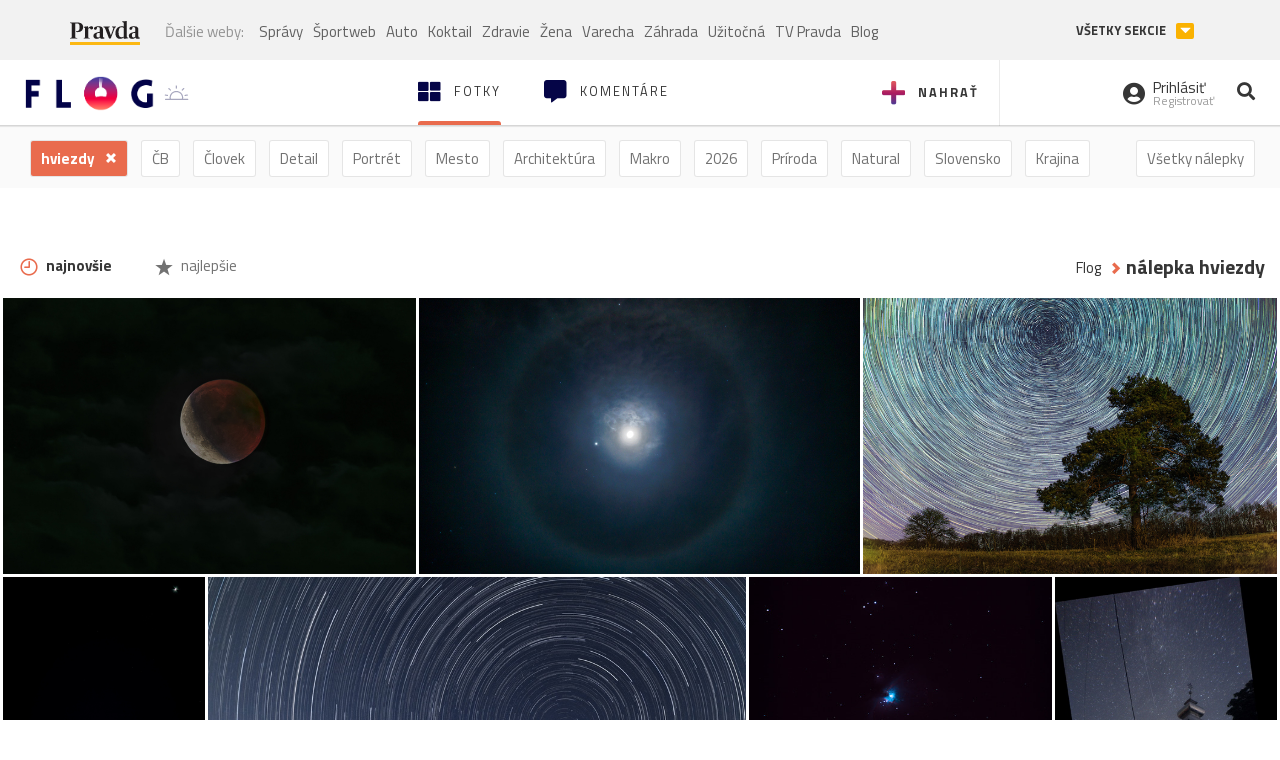

--- FILE ---
content_type: text/html; charset=utf-8
request_url: https://flog.pravda.sk/tag/hviezdy
body_size: 12190
content:
<!DOCTYPE html>
<html>
	<head>

		<title>Všetky fotky s nálepkou - Flog.sk</title>
		<meta charset="UTF-8">
		<meta name="viewport" content="width=device-width, initial-scale=1.0">
		<meta property="fb:app_id" content="273603186861775">
				<script>window.gdprAppliesGlobally=true;(function(){function a(e){if(!window.frames[e]){if(document.body&&document.body.firstChild){var t=document.body;var n=document.createElement("iframe");n.style.display="none";n.name=e;n.title=e;t.insertBefore(n,t.firstChild)}
else{setTimeout(function(){a(e)},5)}}}function e(n,r,o,c,s){function e(e,t,n,a){if(typeof n!=="function"){return}if(!window[r]){window[r]=[]}var i=false;if(s){i=s(e,t,n)}if(!i){window[r].push({command:e,parameter:t,callback:n,version:a})}}e.stub=true;function t(a){if(!window[n]||window[n].stub!==true){return}if(!a.data){return}
var i=typeof a.data==="string";var e;try{e=i?JSON.parse(a.data):a.data}catch(t){return}if(e[o]){var r=e[o];window[n](r.command,r.parameter,function(e,t){var n={};n[c]={returnValue:e,success:t,callId:r.callId};a.source.postMessage(i?JSON.stringify(n):n,"*")},r.version)}}
if(typeof window[n]!=="function"){window[n]=e;if(window.addEventListener){window.addEventListener("message",t,false)}else{window.attachEvent("onmessage",t)}}}e("__tcfapi","__tcfapiBuffer","__tcfapiCall","__tcfapiReturn");a("__tcfapiLocator");(function(e){
var t=document.createElement("script");t.id="spcloader";t.type="text/javascript";t.async=true;t.src="https://sdk.privacy-center.org/"+e+"/loader.js?target="+document.location.hostname;t.charset="utf-8";var n=document.getElementsByTagName("script")[0];n.parentNode.insertBefore(t,n)})("3247b01c-86d7-4390-a7ac-9f5e09b2e1bd")})();</script>
		<!-- Bootstrap Core JavaScript -->
		<script src="https://ajax.googleapis.com/ajax/libs/jquery/1.11.3/jquery.min.js"></script>
		<script src="/static/js/bootstrap.min.js"></script>
        
		<!-- gallery plugin -->
		<link rel="stylesheet" href="/static/css/justifiedGallery.min.css">
		<script src="/static/js/flog.js?v=3610822525"></script>

		<link href="/static/fonts/fontawesome/css/all.min.css" rel="stylesheet" type="text/css">

		<link href="/static/css/main.css?v=3610822525" rel="stylesheet" type="text/css">

		<!-- fancybox plugin -->

		<!-- Add fancyBox main JS and CSS files -->
		<script type="text/javascript" src="/static/fancybox3/jquery.fancybox.min.js?v=3.2.10"></script>
		<link rel="stylesheet" type="text/css" href="/static/fancybox3/jquery.fancybox.min.css?v=3.2.10" media="screen">
		<link href="https://fonts.googleapis.com/css?family=Titillium+Web:300,400,700" rel="stylesheet">
		<link href="https://ipravda.sk/css/pravda-min-extern_flog.css?v=20260114" rel="stylesheet">
		<link rel="icon" type="image/x-icon" href="/favicon.ico">
		<link href="/static/css/icon-font.css?v=3610822525" rel="stylesheet" type="text/css">
		<!-- Global site tag (gtag.js) - Google Analytics -->
		<script async src="https://www.googletagmanager.com/gtag/js?id=UA-157766-4"></script>
                <script>
                    window.perexGaDimensions = {"dimension4":"flog.pravda.sk"};
                </script>
		<script>
			window.dataLayer = window.dataLayer || [];
			function gtag() {
				dataLayer.push(arguments);
			}
			gtag('js', new Date());

			gtag('config', 'UA-157766-4');
			gtag('config', 'UA-157766-20');
			gtag('config', 'G-26GE433HZT', window.perexGaDimensions);
		</script>
                <script src="//ipravda.sk/js/pravda-min-extern_flog.js?v=20260114"></script>
		<script>
  if (/(^|;)\s*PEREX_ASMS/.test(document.cookie)) {
      document.write('<scr' + 'ipt src="https://servis.pravda.sk/hajax/asms/"></scri' + 'pt>');
  }
</script>

<script type="text/javascript">
  perex_dfp = {
    "bbb": {"name": '/61782924/flog_col_bbb', "id": 'div-gpt-ad-1528634504686-613'},
    "lea": {"name": '/61782924/flog_col_lea', "id": 'div-gpt-ad-1528634504686-208'}
  };
</script><script type="application/javascript" src="https://storage.googleapis.com/pravda-ad-script/perex_universalMaster.min.js?v=v"></script>
	</head>

	<body data-gh="Wed, 14 Jan 2026 07:29:05 +0100" data-gha="sunrise" data-ghd="0">
		<script>
			window.fbAsyncInit = function () {
				FB.init({
					appId: '273603186861775',
					autoLogAppEvents: true,
					xfbml: true,
					version: 'v3.2'
				});
			};
		</script>
		<script async defer src="https://connect.facebook.net/en_US/sdk.js"></script>
		<div class="container-pull">

<div class="full-overlay upload">
	<div class="full-overlay-inner">
		<div class="full-overlay-inner-head">
			<a href="/" class="">
				<img class="full-overlay-inner-head-logo" src="/static/images/white-logo-sunset.png" alt="logo">
			</a>
			<button class="close close-overlay">
				<i class="fas fa-times"></i>
			</button>
		</div>
		<div class="full-overlay-inner-body">
<div class="upload-card">
	<div class="upload-card-progress">
		<i class="fas fa-file-upload"></i>
		<div class="upload-card-progress-bar"></div>
	</div>
	<p>
		Nahrajte fotku z vášho zariadenia
	</p>
	<input type="file" multiple="" id="file-to-upload" accept="image/jpeg">
</div>

		</div>
	</div>
	<div class="full-overlay-top"></div>
	<div class="full-overlay-bottom"></div>
</div><div class="full-overlay login">
	<div class="full-overlay-inner">
		<div class="full-overlay-inner-head">
			<a href="/" class="">
				<img class="full-overlay-inner-head-logo" src="/static/images/white-logo-sunset.png" alt="logo">
			</a>
			<button class="close close-overlay">
				<i class="fas fa-times"></i>
			</button>
		</div>
		<div class="full-overlay-inner-body">
<div class="login-card-note hide">
	<h4>Najskôr sa musíš prihlásiť</h4>
	<p>
		Ak ešte nemáš konto, môžeš sa jednoducho a rýchlo zaregistrovať.
	</p>
	<br>
</div>
<div class="login-card">

	<form method="post" action="/ajax/login">
			<label>
				Prihlásenie
			</label>
		<div class="error alert alert-danger hidden"></div>
		<div class="success alert alert-success hidden"></div>
		<div class="login-card-inner">
			<input type="email" name="email" class="form-control" placeholder="Váš email">
			<div class="login-card-inner-password" >
				<input type="password" name="pass" class="form-control password-input" placeholder="Vaše heslo">
				<a href="javascript:void(0)" class=" password-visibility" >
					<i class="far fa-eye"></i>
				</a>
			</div>
			<div class="clearfix">
			</div>

			<div class="login-card-inner-button">
				<label for="permanent-login">
					<input type="checkbox" id="permanent-login" name="permanent" value="1" checked>
					<span>Zostať prihlásený</span>
				</label>
				<button type="submit" class="btn btn-primary">
					<span class="loginbtn-text">Prihlásiť</span>
					<span class="loginbtn-spinner hidden fas fa-spinner fa-spin"></span>
				</button>
			</div>

		</div>
		<div class="login-card-passRecover">
			Zabudnuli ste heslo?
			<a href="javascript:void(0)" class="show-passRecover">Poslať nové</a>
		</div>
	</form>
	<form method="post" action="/ajax/zabudnuteheslo">
		<input type="hidden" name="zabudnuteheslo-special" id="zabudnuteheslo-special" value="2026">
		<div class="recover-card hidemeaftersuccess">
			<small class="info">Na túto adresu Ti zašleme postup ako si nastavíš nové heslo.</small>
			<input type="email" class="form-control" name="tbEmail">
			<div class="error"></div>
			<button type="submit" class="btn btn-success ">
				Poslať email
			</button>
		</div>
		<div class="alert alert-success success hidden recover-card-success" role="alert"></div>
	</form>
</div>
<div class="register-card">
	<form method="post" action="/ajax/registracia">
		<label>
			Registrácia
		</label>
		<div class="error alert alert-danger hidden"></div>
		<div class="success alert alert-success hidden"></div>

		<div class="hideaftersuccess">
			<div class="label-wrap">
				<label>
					Prezývka (minimálne 6 znakov)
				</label>
				<input type="text" class="form-control" placeholder="" name="name" required>
			</div>
			<div class="label-wrap">
				<label>
					Váš email
				</label>
				<input type="email" class="form-control" placeholder="" name="email" autocomplete="off" required>
			</div>
			<div class="label-wrap">
				<label>
					Heslo
				</label>
				<input type="password" class="form-control reg-pass1" placeholder="" autocomplete="new-password" name="password" required>
			</div>
			<div class="label-wrap">
				<label>
					Zopakujte heslo
				</label>
				<input type="password" class="form-control reg-pass2" placeholder="" required>
			</div>

			<div class="linkto-podmienky">
				<label  for="podmienky">
					<input type="checkbox" id="podmienky" name="podmienky" value="1">
					<span>Súhlasím <br class="hidden-lg hidden-md "> <a href="/podmienky/" target="_blank">s podmienkami</a></span>
				</label>
				<button type="submit" class="btn btn-primary">
					<span class="registerbtn-text">Registrovať</span>
					<span class="registerbtn-spinner hidden fas fa-spinner fa-spin"></span>
				</button>
			</div>
		</div>
	</form>
</div>		</div>
	</div>
	<div class="full-overlay-top"></div>
	<div class="full-overlay-bottom"></div>
</div><div class="modal fade" id="logo-hours-modal" tabindex="-1" role="dialog" aria-labelledby="exampleModalLabel">
	<div class="modal-dialog" role="document">
		<div class="modal-content">
			<div class="modal-header">
				<button type="button" class="close" data-dismiss="modal" aria-label="Close"><span aria-hidden="true">&times;</span></button>
				<h4 class="modal-title">Kedy je najbližšia zlatá hodinka?</h4>
			</div>
			<div class="modal-body">
				<div class="logo-gradient">
					<img class="sun" src="/static/images/sun.svg" alt="">
					<div class="lights">
						<div class="minute">
							<div class="minute-ray"></div>
						</div>
						<div class="hours">
							<div class="hours-ray"></div>
						</div>
						<div class="location">

						</div>
					</div>
				</div>
				<div class="logo-info">
					<p>Zlatá hodinka od:</p>
					<h1 class="suntime-text"></h1>
					<div class="group">
						<button type="button" class="btn btn-sm btn-default find-my-location"><i class="fas fa-map-marker-alt"></i> Nájsť moju polohu</button>
					</div>
					<small>
						Ak chcete, aby sa vám zobrazovali informácie o zlatej hodinke z vašej lokality, zdieľajte s nami prosím vašu polohu
					</small>
				</div>
			</div>
		</div>
	</div>
</div><!-- Modal -->
<div class="modal fade" id="modal-contact" tabindex="-1" role="dialog" aria-labelledby="myModalLabelSharefoto">
	<div class="modal-dialog" role="document">
		<div class="modal-content">

			<div class="modal-body">
				<div class="modal-contact-item">
					<i class="fas fa-address-book"></i>
					<div class="modal-contact-item-text">
						<h4 class="modal-title" id="myModalLabelSharefoto">Admin flogu</h4>
						<a href="mailto:flog@pravda.sk">
							flog@pravda.sk
						</a>
					</div>
				</div>
				<div class="modal-contact-item">
					<i class="fas fa-address-book"></i>
					<div class="modal-contact-item-text">
						<small>Junior digital specialist</small>
						<h4 class="modal-title" id="myModalLabelSharefoto">Obchodné oddelenie - Mikuláš Kvetan</h4>
						<a href="mailto:mkvetan@ourmedia.sk">
							mkvetan@ourmedia.sk
						</a>
						<a href="tel:+421 905 244 022">
							+421 905 244 022
						</a>
					</div>
				</div>
				<div class="modal-contact-item">
					<i class="fas fa-address-book"></i>
					<div class="modal-contact-item-text">
						<small>Online marketing manager</small>
						<h4 class="modal-title" id="myModalLabelSharefoto">Marketingové oddelenie - Michaela Latková</h4>
						<a href="mailto:mlatkova@ourmedia.sk">
							mlatkova@ourmedia.sk
						</a>
						<a href="tel:+421 918 562 228">
							+421 918 562 228
						</a>
					</div>
				</div>

			</div>
			<div class="modal-footer">
				<button type="button" class="btn btn-default" data-dismiss="modal">Zavrieť</button>
			</div>

		</div>
	</div>
</div>


			<div class=" content-wrap full-width">



				<!-- Top Navigation -->
				<header>
					<div id="perex-header" class="header">
						<div id="portal_menu-wrap" class="container-fluid no-padding-side">
							<div class="portal-menu export-vs" id="portal-menu">
    <span class="hidden-lg hiddem-md">
        Tento web patrí pod
    </span>
    <a href="https://www.pravda.sk/" class="portal-menu-logo">
        <img src="//ipravda.sk/res/portal2017/logo-pravda.svg" alt="Pravda" />
    </a>
    <ul class="portal-menu-nav"><li><span>Ďalšie weby:</span></li><li><a href="https://spravy.pravda.sk/">Správy</a></li><li><a href="https://sportweb.pravda.sk/">Športweb</a></li><li><a href="https://auto.pravda.sk/">Auto</a></li><li><a href="https://koktail.pravda.sk/">Koktail</a></li><li><a href="https://zdravie.pravda.sk/">Zdravie</a></li><li><a href="https://zena.pravda.sk/">Žena</a></li><li><a href="https://varecha.pravda.sk/">Varecha</a></li><li><a href="https://zahrada.pravda.sk/">Záhrada</a></li><li><a href="https://uzitocna.pravda.sk/">Užitočná</a></li><li><a href="https://tv.pravda.sk/">TV Pravda</a></li><li><a href="https://blog.pravda.sk/">Blog</a></li></ul>
            <button class="portal-megamenu-button">Všetky sekcie
            <i>
                <span class="glyphicon glyphicon-triangle-bottom"></span>
            </i>
        </button>
        <div class="portal-menu-actions"></div>
</div>
<div class="portal-megamenu" id="portal-megamenu">
            <div class="portal-megamenu-line spravodajstvo"><h2><span class="portal-megamenu-line-link-wrap"><span class="glyphicon glyphicon-triangle-bottom hidden-lg hidden-md hidden-sm"></span> Spravodajstvo</span></h2><ul><li class="spravy"><a href="https://spravy.pravda.sk/">Správy</a></li><li><a href="https://spravy.pravda.sk/domace/">Domáce</a></li><li><a href="https://spravy.pravda.sk/svet/">Svet</a></li><li class="ekonomika"><a href="https://ekonomika.pravda.sk/">Ekonomika</a></li><li class="kultura"><a href="https://kultura.pravda.sk/">Kultúra</a></li><li class="extern_pocasie"><a href="https://pocasie.pravda.sk/">Počasie</a></li><li class="nazory"><a href="https://nazory.pravda.sk/">Názory</a></li><li><a href="https://www.pravda.sk/chronologia-dna/">Chronológia dňa</a></li><li><a href="https://www.pravda.sk/najcitanejsie-spravy/">Najčítanejšie správy</a></li><li class="komercnespravy"><a href="https://komercnespravy.pravda.sk/">Komerčné správy</a></li></ul></div>
            <div class="portal-megamenu-line link sport"><h2><a href="https://sportweb.pravda.sk/"><span class="glyphicon glyphicon-triangle-bottom hidden-lg hidden-md hidden-sm"></span> Športweb</a></h2><ul><li class="futbal"><a href="https://sportweb.pravda.sk/futbal/">Futbal</a></li><li class="hokej"><a href="https://sportweb.pravda.sk/hokej/">Hokej</a></li><li><a href="https://sportweb.pravda.sk/cyklistika/">Cyklistika</a></li><li><a href="https://sportweb.pravda.sk/tenis/">Tenis</a></li><li><a href="https://sportweb.pravda.sk/zimne-sporty/">Zimné športy</a></li><li><a href="https://sportweb.pravda.sk/nazivo/">Naživo</a></li></ul></div>
            <div class="portal-megamenu-line magaziny"><h2><span class="portal-megamenu-line-link-wrap"><span class="glyphicon glyphicon-triangle-bottom hidden-lg hidden-md hidden-sm"></span> Magazíny</span></h2><ul><li class="extern_ahojmama"><a href="https://ahojmama.pravda.sk/">AhojMama</a></li><li class="auto"><a href="https://auto.pravda.sk/">Auto</a></li><li class="cestovanie"><a href="https://cestovanie.pravda.sk/">Cestovanie</a></li><li class="koktail"><a href="https://koktail.pravda.sk/">Koktail</a></li><li class="mediaklik"><a href="https://www.mediaklik.sk/">Mediaklik</a></li><li class="veda"><a href="https://vat.pravda.sk/">VAT</a></li><li class="zdravie"><a href="https://zdravie.pravda.sk/">Zdravie</a></li><li class="zena"><a href="https://zena.pravda.sk/">Žena</a></li><li><a href="https://zurnal.pravda.sk/">Žurnál</a></li><li><a href="https://zahrada.pravda.sk/">Záhrada</a></li><li><a href="https://www.defencenews.sk/">Defencenews</a></li></ul></div>
            <div class="portal-megamenu-line link uzitocna"><h2><a href="https://uzitocna.pravda.sk/"><span class="glyphicon glyphicon-triangle-bottom hidden-lg hidden-md hidden-sm"></span> Užitočná pravda</a></h2><ul><li><a href="https://uzitocna.pravda.sk/peniaze/">Peniaze</a></li><li><a href="https://uzitocna.pravda.sk/hypoteky/">Hypotéky</a></li><li><a href="https://uzitocna.pravda.sk/dochodky/">Dôchodky</a></li><li><a href="https://uzitocna.pravda.sk/ako-vybavit/">Ako vybaviť</a></li><li><a href="https://uzitocna.pravda.sk/spotrebitel/">Spotrebiteľ</a></li><li><a href="https://uzitocna.pravda.sk/praca-a-kariera/">Práca</a></li><li><a href="https://uzitocna.pravda.sk/zivnostnik/">Živnostník</a></li><li><a href="https://uzitocna.pravda.sk/vzdelavanie/">Vzdelávanie</a></li><li><a href="https://uzitocna.pravda.sk/reality/">Reality</a></li><li><a href="https://uzitocna.pravda.sk/dom-a-byt/">Dom a byt</a></li><li><a href="https://uzitocna.pravda.sk/seniori/">Seniori</a></li><li><a href="https://rady.pravda.sk/">Rady</a></li></ul></div>
            <div class="portal-megamenu-line link extern_varecha"><h2><a href="https://varecha.pravda.sk/"><span class="glyphicon glyphicon-triangle-bottom hidden-lg hidden-md hidden-sm"></span> Varecha</a></h2><ul><li><a href="https://varecha.pravda.sk/recepty">Recepty</a></li><li><a href="https://napady.pravda.sk/">Nápady</a></li><li><a href="https://varecha.pravda.sk/torty/">Torty</a></li><li><a href="https://menu.pravda.sk/" title="MENU.PRAVDA.SK - DENNÉ MENU NA JEDEN KLIK">Denné menu</a></li></ul></div>
            <div class="portal-megamenu-line link varecha_tv"><h2><a href="https://varecha.pravda.sk/tv/"><span class="glyphicon glyphicon-triangle-bottom hidden-lg hidden-md hidden-sm"></span> TV Varecha</a></h2><ul><li><a href="https://varecha.pravda.sk/tv/serialy/">Seriály</a></li><li><a href="https://varecha.pravda.sk/tv/videorecepty/">Videorecepty</a></li><li><a href="https://varecha.pravda.sk/tv/playlist/celebrity-s-varechou/">Celebrity</a></li><li><a href="https://varecha.pravda.sk/tv/playlist/fit-s-viktorom/">Fit s Viktorom</a></li></ul></div>
            <div class="portal-megamenu-line link extern_blog"><h2><a href="https://blog.pravda.sk/"><span class="glyphicon glyphicon-triangle-bottom hidden-lg hidden-md hidden-sm"></span> Blog</a></h2><ul><li><a href="https://blog.pravda.sk/?page=najnovsie-clanky">Najnovšie</a></li><li><a href="https://blog.pravda.sk/?page=najnovsie-clanky">Najčítanejšie</a></li><li><a href="https://blog.pravda.sk/?page=najkomentovanejsie-clanky">Najkomentovanejšie</a></li><li><a href="https://blog.pravda.sk/abecedny-zoznam-blogov/">Zoznam blogov</a></li><li><a href="https://blog.pravda.sk/?page=komercne-blogy">Komerčné blogy</a></li></ul></div>
            <div class="portal-megamenu-line relax"><h2><span class="portal-megamenu-line-link-wrap"><span class="glyphicon glyphicon-triangle-bottom hidden-lg hidden-md hidden-sm"></span> Relax</span></h2><ul><li class="programy"><a href="https://programy.pravda.sk/tv/">TV program</a></li><li><a href="https://spravy.pravda.sk/sutaz/">Súťaže</a></li><li class="extern_debata"><a href="https://debata.pravda.sk/">Debata</a></li><li class="extern_flog"><a href="https://flog.pravda.sk/" title="Flog - prvý slovenský fotoblog. Ukáž svoje obľúbené fotky celému svetu, hodnoť a napíš čo si myslíš o fotkách iných. Foť a bav sa.">Flog</a></li><li class="fotogalerie"><a href="https://fotogalerie.pravda.sk/">Fotogalérie</a></li><li><a href="https://koktail.pravda.sk/stranka/3-horoskop/">Horoskopy</a></li><li><a href="https://spravy.pravda.sk/sudoku/">Sudoku</a></li></ul></div>
            <div class="portal-megamenu-line link extern_tv"><h2><a href="https://tv.pravda.sk/"><span class="glyphicon glyphicon-triangle-bottom hidden-lg hidden-md hidden-sm"></span> TV Pravda</a></h2><ul><li><a href="https://tv.pravda.sk/kategorie/spravodajstvo">Spravodajstvo</a></li><li><a href="https://tv.pravda.sk/kategorie/sport">Šport</a></li><li><a href="https://tv.pravda.sk/kategorie/veda-a-technika">Veda a tech</a></li><li><a href="https://tv.pravda.sk/kategorie/kultura">Kultúra</a></li><li><a href="https://tv.pravda.sk/kategorie/komercne-videa">Komerčné</a></li><li><a href="https://tv.pravda.sk/relacie/ide-o-pravdu">Ide o pravdu</a></li><li><a href="https://tv.pravda.sk/relacie/pocasie">Predpoveď počasia</a></li><li><a href="https://tv.pravda.sk/relacie/ide-o-peniaze">Ide o peniaze</a></li><li><a href="https://tv.pravda.sk/relacie/ide-o-zdravie">Ide o zdravie</a></li><li><a href="https://tv.pravda.sk/relacie/neobycajne-miesta">Neobyčajné miesta</a></li><li><a href="https://tv.pravda.sk/relacie/showroom">Showroom</a></li></ul></div>
            <div class="portal-megamenu-line nakupy"><h2><span class="portal-megamenu-line-link-wrap"><span class="glyphicon glyphicon-triangle-bottom hidden-lg hidden-md hidden-sm"></span> Nákupy</span></h2><ul><li><a href="https://menu.pravda.sk/" title="MENU.PRAVDA.SK - DENNÉ MENU NA JEDEN KLIK">Obedy</a></li><li class="extern_kvety"><a href="https://kvety.pravda.sk/" title="Kvety, donáška kvetov, internetový obchod s kvetmi, kvetinárstvo, Bratislava, Košice">Kvety</a></li><li class="extern_epravda"><a href="https://e.pravda.sk/" title="e.Pravda.sk - elektronický archív denníka Pravda">ePravda</a></li><li class="predplatne"><a href="https://predplatne.pravda.sk/">Predplatné novín</a></li></ul></div>
    </div>
						</div>

						<!-- subheader -->
						<div id="subheader" class="container-fluid subheader no-padding-side">

							<div class="subheader-logo">

								<a href="/" class="logo-cont">
									<img class="logo" src="/static/images/logo-sunset.png" alt="logo">
									<img class="minute" src="/static/images/minute.png" alt="logo">
									<img class="hours" src="/static/images/hours.png" alt="logo">
								</a>
								<span class="sun-time " title="Zlatá hodinka od">
									<img class="" src="/static/images/icon-sun-hour.svg" alt="Zlatá hodinka">
									<span class="suntime-text"></span>
								</span>

							</div>

							<div class="subheader-head-actions">
									<a href="javascript:void(0)" class="add-photo-note">
										<i class="fas fa-plus"></i>
										<span class=" hidden-md hidden-sm hidden-xs">Nahrať</span>
									</a>

								<a href="/" class="select">
									<i class="fas fa-th-large"></i>

									<span class="hidden-md hidden-sm hidden-xs">Fotky</span>
								</a>
								<a class="comment-btn " href="/komentare/">
									<i class="fas fa-comment-alt"></i>

									<span class="hidden-md hidden-sm hidden-xs">Komentáre</span>
								</a>

							</div>
							<div class="subheader-right-actions text-right">
								<div class="subheader-right-actions-account">
										<a href="javascript:void(0)" class="subheader-right-actions-account-login show-loginform-btn" id="login">
											<i class="fas fa-user-circle"></i>
											<div class="subheader-right-actions-account-login-text">
												<span class="hidden-md hidden-sm hidden-xs">Prihlásiť</span>
												<small>
													<span class="hidden-md hidden-sm hidden-xs">Registrovať</span>
												</small>
											</div>
										</a>
								</div>
								<a href="/hladaj/" id="" class="subheader-right-actions-search ">
									<i class="fas fa-search"></i>
								</a>
							</div>
						</div><!-- /subheader -->
					</div><!-- /portal-menu -->

					<!-- menu nalepky -->
					<div class="container-fluid menu no-padding-side">
						<nav>
<!-- Modal -->
<div class="modal fade" id="modal-tags" tabindex="-1" role="dialog" aria-labelledby="tagsModalLabel">
	<div class="modal-dialog" role="document">
		<div class="modal-content">
			<div class="modal-header">
				<button type="button" class="close" data-dismiss="modal" aria-label="Close"><span aria-hidden="true">&times;</span></button>
				<h4 class="modal-title" id="tagsModalLabel">Nálepky</h4>
			</div>
			<div class="modal-body">
				<div class="modal-tags-search">

					<input type="search" name="q" class="tagsearchinput  hasvalue" placeholder="Vyhľadať nálepku" value="">
					<i class="fas fa-search"></i>
					<span class="tagsearch-spinner hidden fas fa-spinner fa-spin"></span>				
				</div>
				<div class="tagsearch-result list">
				</div>
			</div>
			<div class="modal-footer">
					<a class="selectedSearchTag" href="/?najnovsie">
						<span>
							hviezdy
						</span>
						<span class="selectedSearchTag-close">
							<i class="fas fa-times"></i>
						</span>
					</a>
				<button class="tagsearch-loadmore btn btn-default hidden" type="button">
					<span class="tagsearch-spinner hidden fas fa-spinner fa-spin"></span>				

					načítaj ďalšie
				</button>
			</div>
		</div>
	</div>
</div>


							<ul class="main-menu  hidden-xs">
								<li class="pull-right"><a class="btn btn-default" href="javascript:void(0)" data-toggle="modal" data-target="#modal-tags">Všetky nálepky</a></li>
									<li class="select"><a class="btn btn-default " href="/">
												hviezdy
										</a></li>
										<li><a class="btn btn-default" href="/tag/cb">ČB</a></li>
										<li><a class="btn btn-default" href="/tag/clovek">Človek</a></li>
										<li><a class="btn btn-default" href="/tag/detail">Detail</a></li>
										<li><a class="btn btn-default" href="/tag/portret">Portrét</a></li>
										<li><a class="btn btn-default" href="/tag/mesto">Mesto</a></li>
										<li><a class="btn btn-default" href="/tag/architektura">Architektúra</a></li>
										<li><a class="btn btn-default" href="/tag/makro">Makro</a></li>
										<li><a class="btn btn-default" href="/tag/2026">2026</a></li>
										<li><a class="btn btn-default" href="/tag/priroda">Príroda</a></li>
										<li><a class="btn btn-default" href="/tag/natural">Natural</a></li>
										<li><a class="btn btn-default" href="/tag/slovensko">Slovensko</a></li>
										<li><a class="btn btn-default" href="/tag/krajina">Krajina</a></li>
										<li><a class="btn btn-default" href="/tag/hory">Hory</a></li>
										<li><a class="btn btn-default" href="/tag/les">Les</a></li>
										<li><a class="btn btn-default" href="/tag/more">More</a></li>
										<li><a class="btn btn-default" href="/tag/kvety">Kvety</a></li>
										<li><a class="btn btn-default" href="/tag/kvet">Kvet</a></li>
										<li><a class="btn btn-default" href="/tag/zatisie">Zátišie</a></li>
										<li><a class="btn btn-default" href="/tag/zvierata">Zvieratá</a></li>
										<li><a class="btn btn-default" href="/tag/hmyz">Hmyz</a></li>
										<li><a class="btn btn-default" href="/tag/motyl">Motýľ</a></li>
										<li><a class="btn btn-default" href="/tag/vtactvo">Vtáctvo</a></li>
										<li><a class="btn btn-default" href="/tag/jar">Jar</a></li>
										<li><a class="btn btn-default" href="/tag/leto">Leto</a></li>
										<li><a class="btn btn-default" href="/tag/jesen">Jeseň</a></li>
										<li><a class="btn btn-default" href="/tag/zima">Zima</a></li>
							</ul>

<div class="main-menu-mobile">
	<a href="javascript:void(0)" class="col-xs-6 main-menu-mobile-item" data-toggle="modal" data-target="#modal-filters">
				<span class="icon icon-icon_star_full icon"></span>
				<span class="main-menu-mobile-item-text">Najnovšie</span>

		<span class="glyphicon glyphicon-triangle-bottom"></span>
	</a>
<a href="javascript:void(0)" class="col-xs-6 main-menu-mobile-item " data-toggle="modal" data-target="#modal-tags">
	<i class="fas fa-hashtag"></i>
	<span class="main-menu-mobile-item-text ">
			hviezdy
	</span>
	<span class="glyphicon glyphicon-triangle-bottom"></span>
</a></div>
<!-- Modal -->
<div class="modal fade" id="modal-filters" tabindex="-1" role="dialog" aria-labelledby="myModalLabelMobilefilter">
	<div class="modal-dialog" role="document">
		<div class="modal-content">
			<div class="modal-header">
				<button type="button" class="close" data-dismiss="modal" aria-label="Close"><span aria-hidden="true">&times;</span></button>
				<h4 class="modal-title" id="myModalLabelMobilefilter">Zvoľte filter</h4>
			</div>
			<div class="modal-body">
					<ul>
						<li><a href="/tag/hviezdy" class="active"><span class="icon icon-icon_time icon"></span> najnovšie</a></li>
						<li><a href="/tag/hviezdy?poradie=najlepsie"><span class="icon icon-icon_star_full icon"></span> najlepšie</a></li>
					</ul>
			</div>
		</div>
	</div>
</div>
						</nav>
					</div><!-- /menu nalepky -->

				</header>
				<!-- /header-end -->

				<div class="flog-adplace-header">
					<!-- /61782924/flog_col_lea -->
<div id='div-gpt-ad-1528634504686-208' style="max-width: 1200px; max-height: 400px; overflow: hidden">
<script>
  if(typeof PEREX === "object" && PEREX.isAdvertisementEnabled()) { googletag.cmd.push(function() { googletag.display('div-gpt-ad-1528634504686-208'); }); }
</script>
</div>
				</div>
<section class="breadcrumbs_filters">
	<div class="container-fluid no-padding-side">
		<div class="no-padding-right pull-right breadcrumbs-cont">
			<ol class="breadcrumb no-padding-left">
				<li><a href="/">Flog</a></li>
				<li><a href="/tag/hviezdy">nálepka hviezdy</a></li>
			</ol>
		</div>
		<div class="no-padding-left pull-left filters-cont hidden-xs">
				<a class="btn btn-default active" href="/tag/hviezdy"><span class="icon icon-icon_time icon"></span> najnovšie</a>
				<a class="btn btn-default " href="/tag/hviezdy?poradie=najlepsie"><span class="icon icon-icon_star_full icon"></span> najlepšie</a>
			
		</div>
	</div>
</section>
<section class='gallery'>
	<div id="mygallery" >
<div class="gallery-plugin-item" title="🌔Nedeľné úplné zatmenie Mesiaca ">
	<img src="/data/flog/gino-foto/767116/thrthftoww_m.jpg" alt="🌔Nedeľné úplné zatmenie Mesiaca " title="🌔Nedeľné úplné zatmenie Mesiaca " width="750" height="500">
	<a href="/gino-foto.flog?foto=767116" class="image-link"></a>
	<div class='caption-top'>
	</div>
	<div class='caption-bottom'>
			<a href="/gino-foto.flog" class="user-name">
	<span class="user-thumbnail" style="background-image: url('\/data\/avatar\/gino-foto\/avatar\.jpg\?68')"></span>
				<span>Gino</span>
			</a>


		<div class="rating pull-right">
		</div>
	</div>
</div><div class="gallery-plugin-item" title="😇">
	<img src="/data/flog/gino-foto/758935/img-9689jOo_m.jpg" alt="😇" title="😇" width="800" height="500">
	<a href="/gino-foto.flog?foto=758935" class="image-link"></a>
	<div class='caption-top'>
	</div>
	<div class='caption-bottom'>
			<a href="/gino-foto.flog" class="user-name">
	<span class="user-thumbnail" style="background-image: url('\/data\/avatar\/gino-foto\/avatar\.jpg\?68')"></span>
				<span>Gino</span>
			</a>


		<div class="rating pull-right">
		</div>
	</div>
</div><div class="gallery-plugin-item" title="✨Severná obloha a pôvabná borovica.🌲">
	<img src="/data/flog/gino-foto/758661/dsfsdfsdfsFDc_m.jpg" alt="✨Severná obloha a pôvabná borovica.🌲" title="✨Severná obloha a pôvabná borovica.🌲" width="750" height="500">
	<a href="/gino-foto.flog?foto=758661" class="image-link"></a>
	<div class='caption-top'>
	</div>
	<div class='caption-bottom'>
			<a href="/gino-foto.flog" class="user-name">
	<span class="user-thumbnail" style="background-image: url('\/data\/avatar\/gino-foto\/avatar\.jpg\?68')"></span>
				<span>Gino</span>
			</a>


		<div class="rating pull-right">
		</div>
	</div>
</div><div class="gallery-plugin-item" title="🌒Dark Side of the Moon⭐">
	<img src="/data/flog/gino-foto/757716/338743874Utv_m.jpg" alt="🌒Dark Side of the Moon⭐" title="🌒Dark Side of the Moon⭐" width="333" height="500">
	<a href="/gino-foto.flog?foto=757716" class="image-link"></a>
	<div class='caption-top'>
	</div>
	<div class='caption-bottom'>
			<a href="/gino-foto.flog" class="user-name">
	<span class="user-thumbnail" style="background-image: url('\/data\/avatar\/gino-foto\/avatar\.jpg\?68')"></span>
				<span>Gino</span>
			</a>


		<div class="rating pull-right">
		</div>
	</div>
</div><div class="gallery-plugin-item" title="A predsa sa točí">
	<img src="/data/flog/johaflog/755459/gopr0265-1MUr_m.jpg" alt="A predsa sa točí" title="A predsa sa točí" width="888" height="500">
	<a href="/johaflog.flog?foto=755459" class="image-link"></a>
	<div class='caption-top'>
	</div>
	<div class='caption-bottom'>
			<a href="/johaflog.flog" class="user-name">
	<span class="user-thumbnail">
		j
	</span> 
				<span>joha</span>
			</a>


		<div class="rating pull-right">
		</div>
	</div>
</div><div class="gallery-plugin-item" title="🌃">
	<img src="/data/flog/gino-foto/741177/autosaveZqf_m.jpg" alt="🌃" title="🌃" width="500" height="500">
	<a href="/gino-foto.flog?foto=741177" class="image-link"></a>
	<div class='caption-top'>
	</div>
	<div class='caption-bottom'>
			<a href="/gino-foto.flog" class="user-name">
	<span class="user-thumbnail" style="background-image: url('\/data\/avatar\/gino-foto\/avatar\.jpg\?68')"></span>
				<span>Gino</span>
			</a>


		<div class="rating pull-right">
		</div>
	</div>
</div><div class="gallery-plugin-item" title="Greckokatolícky chrám Kolibabovce">
	<img src="/data/flog/fotocanong7/704241/1920-hviezgea_m.jpg" alt="Greckokatolícky chrám Kolibabovce" title="Greckokatolícky chrám Kolibabovce" width="368" height="500">
	<a href="/fotocanong7.flog?foto=704241" class="image-link"></a>
	<div class='caption-top'>
	</div>
	<div class='caption-bottom'>
			<a href="/fotocanong7.flog" class="user-name">
	<span class="user-thumbnail" style="background-image: url('\/data\/avatar\/fotocanong7\/avatar\.jpg\?63')"></span>
				<span>Varcholak-G7</span>
			</a>


		<div class="rating pull-right">
		</div>
	</div>
</div><div class="gallery-plugin-item" title="Mystic-Falls">
	<img src="/data/flog/mito-fizo/703210/mf-1abHA_m.jpg" alt="Mystic-Falls" title="Mystic-Falls" width="892" height="499">
	<a href="/mito-fizo.flog?foto=703210" class="image-link"></a>
	<div class='caption-top'>
	</div>
	<div class='caption-bottom'>
			<a href="/mito-fizo.flog" class="user-name">
	<span class="user-thumbnail">
		M
	</span> 
				<span>Mito-Fizo</span>
			</a>


		<div class="rating pull-right">
		</div>
	</div>
</div><div class="gallery-plugin-item" title="Ako hviezdy">
	<img src="/data/flog/chocan/700216/01-dsc-022hGS_m.jpg" alt="Ako hviezdy" title="Ako hviezdy" width="666" height="500">
	<a href="/chocan.flog?foto=700216" class="image-link"></a>
	<div class='caption-top'>
	</div>
	<div class='caption-bottom'>
			<a href="/chocan.flog" class="user-name">
	<span class="user-thumbnail" style="background-image: url('\/data\/avatar\/chocan\/avatar\.jpg\?393')"></span>
				<span>chocan</span>
			</a>


		<div class="rating pull-right">
		</div>
	</div>
</div><div class="gallery-plugin-item" title="hviezdy">
	<img src="/data/flog/estus-1/699941/dsc-7228aqC_m.jpg" alt="hviezdy" title="hviezdy" width="750" height="500">
	<a href="/estus-1.flog?foto=699941" class="image-link"></a>
	<div class='caption-top'>
	</div>
	<div class='caption-bottom'>
			<a href="/estus-1.flog" class="user-name">
	<span class="user-thumbnail">
		t
	</span> 
				<span>trinity</span>
			</a>


		<div class="rating pull-right">
		</div>
	</div>
</div><div class="gallery-plugin-item" title="Večer s kometou">
	<img src="/data/flog/mezeifoto/683692/img-2118loCFq_m.jpg" alt="Večer s kometou" title="Večer s kometou" width="750" height="500">
	<a href="/mezeifoto.flog?foto=683692" class="image-link"></a>
	<div class='caption-top'>
	</div>
	<div class='caption-bottom'>
			<a href="/mezeifoto.flog" class="user-name">
	<span class="user-thumbnail" style="background-image: url('\/data\/avatar\/mezeifoto\/avatar\.jpg\?367')"></span>
				<span>Mezeifoto</span>
			</a>


		<div class="rating pull-right">
		</div>
	</div>
</div><div class="gallery-plugin-item" title="G-Astro ponuka Polonín ">
	<img src="/data/flog/mito-fizo/680549/g-astro-pNpP_m.jpg" alt="G-Astro ponuka Polonín " title="G-Astro ponuka Polonín " width="752" height="500">
	<a href="/mito-fizo.flog?foto=680549" class="image-link"></a>
	<div class='caption-top'>
	</div>
	<div class='caption-bottom'>
			<a href="/mito-fizo.flog" class="user-name">
	<span class="user-thumbnail">
		M
	</span> 
				<span>Mito-Fizo</span>
			</a>


		<div class="rating pull-right">
		</div>
	</div>
</div><div class="gallery-plugin-item" title="blue sky">
	<img src="/data/flog/benedikt/679424/betterblueDXS_m.jpg" alt="blue sky" title="blue sky" width="380" height="500">
	<a href="/benedikt.flog?foto=679424" class="image-link"></a>
	<div class='caption-top'>
	</div>
	<div class='caption-bottom'>
			<a href="/benedikt.flog" class="user-name">
	<span class="user-thumbnail" style="background-image: url('\/data\/avatar\/benedikt\/avatar\.jpg\?186')"></span>
				<span>benet</span>
			</a>


		<div class="rating pull-right">
		</div>
	</div>
</div><div class="gallery-plugin-item" title="Nočná obloha nad Crikvenicou">
	<img src="/data/flog/peter-halecky/666328/e730d8a9-eLCI_m.jpg" alt="Nočná obloha nad Crikvenicou" title="Nočná obloha nad Crikvenicou" width="333" height="500">
	<a href="/peter-halecky.flog?foto=666328" class="image-link"></a>
	<div class='caption-top'>
	</div>
	<div class='caption-bottom'>
			<a href="/peter-halecky.flog" class="user-name">
	<span class="user-thumbnail" style="background-image: url('\/data\/avatar\/peter-halecky\/avatar\.jpg\?121')"></span>
				<span>Peter-Halecky</span>
			</a>


		<div class="rating pull-right">
		</div>
	</div>
</div><div class="gallery-plugin-item" title="nočná  kompozícia">
	<img src="/data/flog/mikino/665277/svetlo a tyYY_m.jpg" alt="nočná  kompozícia" title="nočná  kompozícia" width="750" height="500">
	<a href="/mikino.flog?foto=665277" class="image-link"></a>
	<div class='caption-top'>
	</div>
	<div class='caption-bottom'>
			<a href="/mikino.flog" class="user-name">
	<span class="user-thumbnail" style="background-image: url('\/data\/avatar\/mikino\/avatar\.jpg\?103')"></span>
				<span>mikino</span>
			</a>


		<div class="rating pull-right">
		</div>
	</div>
</div><div class="gallery-plugin-item" title="Hviezda a mlyny">
	<img src="/data/flog/fotecicocky/663514/kjN_663514_m.jpg" alt="Hviezda a mlyny" title="Hviezda a mlyny" width="630" height="480">
	<a href="/fotecicocky.flog?foto=663514" class="image-link"></a>
	<div class='caption-top'>
	</div>
	<div class='caption-bottom'>
			<a href="/fotecicocky.flog" class="user-name">
	<span class="user-thumbnail" style="background-image: url('\/data\/avatar\/fotecicocky\/avatar\.jpg\?61')"></span>
				<span>Cephaspeter</span>
			</a>


		<div class="rating pull-right">
		</div>
	</div>
</div><div class="gallery-plugin-item" title="Mliečna diagonála">
	<img src="/data/flog/fotecicocky/657247/mE3_657247_m.jpg" alt="Mliečna diagonála" title="Mliečna diagonála" width="630" height="366">
	<a href="/fotecicocky.flog?foto=657247" class="image-link"></a>
	<div class='caption-top'>
	</div>
	<div class='caption-bottom'>
			<a href="/fotecicocky.flog" class="user-name">
	<span class="user-thumbnail" style="background-image: url('\/data\/avatar\/fotecicocky\/avatar\.jpg\?61')"></span>
				<span>Cephaspeter</span>
			</a>


		<div class="rating pull-right">
		</div>
	</div>
</div><div class="gallery-plugin-item" title="⭐ Hviezdy nad mestom ⭐">
	<img src="/data/flog/gino-foto/656510/cfu_656510_m.jpg" alt="⭐ Hviezdy nad mestom ⭐" title="⭐ Hviezdy nad mestom ⭐" width="630" height="472">
	<a href="/gino-foto.flog?foto=656510" class="image-link"></a>
	<div class='caption-top'>
	</div>
	<div class='caption-bottom'>
			<a href="/gino-foto.flog" class="user-name">
	<span class="user-thumbnail" style="background-image: url('\/data\/avatar\/gino-foto\/avatar\.jpg\?68')"></span>
				<span>Gino</span>
			</a>


		<div class="rating pull-right">
		</div>
	</div>
</div><div class="gallery-plugin-item" title="Vesmírny experiment">
	<img src="/data/flog/fotonahoda/655398/scu_655398_m.jpg" alt="Vesmírny experiment" title="Vesmírny experiment" width="630" height="472">
	<a href="/fotonahoda.flog?foto=655398" class="image-link"></a>
	<div class='caption-top'>
	</div>
	<div class='caption-bottom'>
			<a href="/fotonahoda.flog" class="user-name">
	<span class="user-thumbnail" style="background-image: url('\/data\/avatar\/fotonahoda\/avatar\.jpg\?498')"></span>
				<span>MATYX55</span>
			</a>


		<div class="rating pull-right">
		</div>
	</div>
</div><div class="gallery-plugin-item" title="nebo nad Stakčínom">
	<img src="/data/flog/mito-fizo/646264/tXm_646264_m.jpg" alt="nebo nad Stakčínom" title="nebo nad Stakčínom" width="630" height="472">
	<a href="/mito-fizo.flog?foto=646264" class="image-link"></a>
	<div class='caption-top'>
	</div>
	<div class='caption-bottom'>
			<a href="/mito-fizo.flog" class="user-name">
	<span class="user-thumbnail">
		M
	</span> 
				<span>Mito-Fizo</span>
			</a>


		<div class="rating pull-right">
		</div>
	</div>
</div><div class="gallery-plugin-item" title="Ticho noci vs. ruch mesta">
	<img src="/data/flog/peter-halecky/642346/pli_642346_m.jpg" alt="Ticho noci vs. ruch mesta" title="Ticho noci vs. ruch mesta" width="630" height="416">
	<a href="/peter-halecky.flog?foto=642346" class="image-link"></a>
	<div class='caption-top'>
	</div>
	<div class='caption-bottom'>
			<a href="/peter-halecky.flog" class="user-name">
	<span class="user-thumbnail" style="background-image: url('\/data\/avatar\/peter-halecky\/avatar\.jpg\?121')"></span>
				<span>Peter-Halecky</span>
			</a>


		<div class="rating pull-right">
		</div>
	</div>
</div><div class="gallery-plugin-item" title="Surodenec je tvoj najlepsi priatel v celej galaxii">
	<img src="/data/flog/aroundtheworld/639669/oG4_639669_m.jpg" alt="Surodenec je tvoj najlepsi priatel v celej galaxii" title="Surodenec je tvoj najlepsi priatel v celej galaxii" width="630" height="420">
	<a href="/aroundtheworld.flog?foto=639669" class="image-link"></a>
	<div class='caption-top'>
	</div>
	<div class='caption-bottom'>
			<a href="/aroundtheworld.flog" class="user-name">
	<span class="user-thumbnail">
		M
	</span> 
				<span>Mystero233</span>
			</a>


		<div class="rating pull-right">
		</div>
	</div>
</div><div class="gallery-plugin-item" title="Cesta do Tatier">
	<img src="/data/flog/aroundtheworld/638932/rAS_638932_m.jpg" alt="Cesta do Tatier" title="Cesta do Tatier" width="630" height="413">
	<a href="/aroundtheworld.flog?foto=638932" class="image-link"></a>
	<div class='caption-top'>
	</div>
	<div class='caption-bottom'>
			<a href="/aroundtheworld.flog" class="user-name">
	<span class="user-thumbnail">
		M
	</span> 
				<span>Mystero233</span>
			</a>


		<div class="rating pull-right">
		</div>
	</div>
</div><div class="gallery-plugin-item" title="Mummelsee">
	<img src="/data/flog/theedges/634349/m7k_634349_m.jpg" alt="Mummelsee" title="Mummelsee" width="630" height="383">
	<a href="/theedges.flog?foto=634349" class="image-link"></a>
	<div class='caption-top'>
	</div>
	<div class='caption-bottom'>
			<a href="/theedges.flog" class="user-name">
	<span class="user-thumbnail" style="background-image: url('\/data\/avatar\/theedges\/avatar\.jpg\?145')"></span>
				<span>TheEdges</span>
			</a>


		<div class="rating pull-right">
		</div>
	</div>
</div><div class="gallery-plugin-item" title="&quot;MILKY WAY v4&quot;">
	<img src="/data/flog/diemkej/628201/yqN_628201_m.jpg" alt='"MILKY WAY v4"' title='"MILKY WAY v4"' width="630" height="501">
	<a href="/diemkej.flog?foto=628201" class="image-link"></a>
	<div class='caption-top'>
	</div>
	<div class='caption-bottom'>
			<a href="/diemkej.flog" class="user-name">
	<span class="user-thumbnail">
		d
	</span> 
				<span>diem</span>
			</a>


		<div class="rating pull-right">
		</div>
	</div>
</div><div class="gallery-plugin-item" title="&quot;MILKY WAY v3&quot;">
	<img src="/data/flog/diemkej/626979/tIZ_626979_m.jpg" alt='"MILKY WAY v3"' title='"MILKY WAY v3"' width="630" height="419">
	<a href="/diemkej.flog?foto=626979" class="image-link"></a>
	<div class='caption-top'>
	</div>
	<div class='caption-bottom'>
			<a href="/diemkej.flog" class="user-name">
	<span class="user-thumbnail">
		d
	</span> 
				<span>diem</span>
			</a>


		<div class="rating pull-right">
		</div>
	</div>
</div><div class="gallery-plugin-item" title="&quot;MLIEČNA DRÁHA&quot;">
	<img src="/data/flog/diemkej/626876/qVg_626876_m.jpg" alt='"MLIEČNA DRÁHA"' title='"MLIEČNA DRÁHA"' width="630" height="419">
	<a href="/diemkej.flog?foto=626876" class="image-link"></a>
	<div class='caption-top'>
	</div>
	<div class='caption-bottom'>
			<a href="/diemkej.flog" class="user-name">
	<span class="user-thumbnail">
		d
	</span> 
				<span>diem</span>
			</a>


		<div class="rating pull-right">
		</div>
	</div>
</div><div class="gallery-plugin-item" title="&quot;MILKY WAY&quot;">
	<img src="/data/flog/diemkej/626875/qTe_626875_m.jpg" alt='"MILKY WAY"' title='"MILKY WAY"' width="419" height="630">
	<a href="/diemkej.flog?foto=626875" class="image-link"></a>
	<div class='caption-top'>
	</div>
	<div class='caption-bottom'>
			<a href="/diemkej.flog" class="user-name">
	<span class="user-thumbnail">
		d
	</span> 
				<span>diem</span>
			</a>


		<div class="rating pull-right">
		</div>
	</div>
</div><div class="gallery-plugin-item" title="Chaticka a hviezdy">
	<img src="/data/flog/aroundtheworld/624627/kiV_624627_m.jpg" alt="Chaticka a hviezdy" title="Chaticka a hviezdy" width="630" height="426">
	<a href="/aroundtheworld.flog?foto=624627" class="image-link"></a>
	<div class='caption-top'>
	</div>
	<div class='caption-bottom'>
			<a href="/aroundtheworld.flog" class="user-name">
	<span class="user-thumbnail">
		M
	</span> 
				<span>Mystero233</span>
			</a>


		<div class="rating pull-right">
		</div>
	</div>
</div><div class="gallery-plugin-item" title="Vertigo">
	<img src="/data/flog/peter-halecky/623176/rin_623176_m.jpg" alt="Vertigo" title="Vertigo" width="630" height="416">
	<a href="/peter-halecky.flog?foto=623176" class="image-link"></a>
	<div class='caption-top'>
	</div>
	<div class='caption-bottom'>
			<a href="/peter-halecky.flog" class="user-name">
	<span class="user-thumbnail" style="background-image: url('\/data\/avatar\/peter-halecky\/avatar\.jpg\?121')"></span>
				<span>Peter-Halecky</span>
			</a>


		<div class="rating pull-right">
		</div>
	</div>
</div>	</div>
<div class="paginator text-center" data-page="1" data-loadmoretarget="#mygallery" data-max="5" data-urltemplate="https://flog.pravda.sk/tag/hviezdy?strana=...strana..."  >
	
		<a class="load-more btn" href="https://flog.pravda.sk/tag/hviezdy?strana=2">Načítať ďalšie</a>

	<div class="clearfix"></div>

		<br><small>Stránka číslo</small><br>
		<ul class="paginator-num pagination "></ul>
</div></section>
			</div><!-- /container content-wrap -->

			<div class="help-fixed-notify">
				<div class="help-fixed-notify-head">
					<a href="/novinky">
						<h4>
							Vieš čo je nové
							na Flogu?
						</h4>
					</a>
					<button class="help-fixed-notify-close">
						<i class="far fa-window-close"></i>
					</button>
				</div>
				<div class="help-fixed-notify-body">
					<a href="/novinky">
						<p>
							Zisti čo všetko sme na Flogu vylepšili.
						</p>
					</a>
				</div>
			</div>
			<div class="flog-adplace-footer">
				<!-- /61782924/flog_col_bbb -->
<div id='div-gpt-ad-1528634504686-613'>
<script>googletag.cmd.push(function() { googletag.display('div-gpt-ad-1528634504686-613'); });</script>
</div>
			</div>
			<div class="flog-footer">

				<a href="/" class="logo-cont">
					<img class="logo" src="/static/images/logo-sunset.png" alt="logo">
				</a>
				<ul>
					<li>
						<a href="/podmienky/" >
							Podmienky flogu
						</a>
					</li>
					<li>
						<a href="/novinky/" >
							Novinky
						</a>
					</li>
					<li>
						<a href="/faq/" >
							FAQ
						</a>
					</li>
					<li>
						<a href="mailto:flog@pravda.sk" data-toggle="modal" data-target="#modal-contact">
							Kontakt
						</a>
					</li>
					<li>
						<a href="https://www.facebook.com/flogsk/" target="_blank">
							<i class="fab fa-facebook-f"></i>

						</a>
					</li>
					<li>
						<a href="https://www.instagram.com/flog.sk/" target="_blank">
							<i class="fab fa-instagram"></i>

						</a>
					</li>
				</ul>
			</div>
			<footer class="pravda-footer no-padding-side">
	<div class="container">
		<div class="pravda-footer-predplatne no-padding-left">
				<a class="obalka" href="https://predplatne.pravda.sk?utm_source=pravda&amp;utm_medium=page-footer&amp;utm_campaign=footer-image">
				<img class="titulka" width="130" alt="Pravda zo dňa 13.1.2026" src="https://covers.digitania.eu/000/592/259/592259.jpg">
	</a>
	<div class="predplatne-text">
		<h4>Objednajte si predplatné denníka Pravda</h4>
		<p>a získajte užitočné informácie na každý deň</p>
		<a href="https://predplatne.pravda.sk?utm_source=pravda&amp;utm_medium=page-footer&amp;utm_campaign=footer-button" class="btn btn-yellow-full">Predplatné denníka Pravda</a>
	</div>
		</div>
		<div class="clearfix hidden-lg hidden-md"></div>
		<div class="pravda-footer-links no-padding-right">
				<div class="social_links">
					sledujte naše sociálne siete aaa
					<div>
						<ul>
							<li>
								<a href="https://www.facebook.com/pravdask" class="fb_link" target="_blank" style="color:#4267B2">
									<i class="bi bi-facebook"></i>
								</a>
							</li>
							<li>
								<a href="https://twitter.com/Pravdask" class="twiter_link" target="_blank" style="color:#00acee">
									<i class="bi bi-twitter"></i>
								</a>
							</li>
							<li>
								<a href="https://www.instagram.com/pravda.sk/" class="insta_link" target="_blank" style="color:#cd486b">
									<i class="bi bi-instagram"></i>
								</a>
							</li>
							<li>
								<a href="https://www.youtube.com/channel/UCFwiZDXn2BtsBxNpUm977pg" class="youtube_link" style="color:#FF0000">
									<i class="bi bi-youtube"></i>
								</a>
							</li>
							<li>
								<a href="https://www.pravda.sk/info/7008-rss-info/" class="rss_link" style="color:#fab201">
									<i class="bi bi-rss-fill"></i>
								</a>
							</li>
						</ul>
					</div>
				</div>
				<div class="app_links">
					stiahnite si aplikáciu a čítajte Pravdu pohodlne aj v mobile
					<div>
						<ul>
							<li>
								<a href="https://aplikacie.pravda.sk/iphone/" class="apple_link" style="color:#000">
									<i class="bi bi-apple"></i>
								</a>
							</li>
							<li>
								<a href="https://aplikacie.pravda.sk/android/" class="android_link" style="color:#a4c639">
									<svg height="24" width="24" fill="#a4c639">
										<path d="M0 0h24v24H0V0z" fill="none" />
										<path d="m17.6 9.48 1.84-3.18c.16-.31.04-.69-.26-.85a.637.637 0 0 0-.83.22l-1.88 3.24a11.463 11.463 0 0 0-8.94 0L5.65 5.67a.643.643 0 0 0-.87-.2c-.28.18-.37.54-.22.83L6.4 9.48A10.78 10.78 0 0 0 1 18h22a10.78 10.78 0 0 0-5.4-8.52zM7 15.25a1.25 1.25 0 1 1 0-2.5 1.25 1.25 0 0 1 0 2.5zm10 0a1.25 1.25 0 1 1 0-2.5 1.25 1.25 0 0 1 0 2.5z" />
									</svg>
								</a>
							</li>
							<li>
								<a href="https://aplikacie.pravda.sk/windows/" class="windows_link" style="color:#00A4EF">
									<i class="bi bi-windows"></i>
								</a>
							</li>
						</ul>
					</div>
				</div>
		</div>
	</div>
	<div class="copyright-wrap">
		<div class="content-wrap">
			<div class="footer-odkazy no-padding-side">
						<nav class="footer-links">
		<ul>
			<li><a title="O nás" href="https://www.pravda.sk/info/o-nas/">O nás</a></li>
			<li><a title="Kontakty" href="https://www.pravda.sk/info/7434-info-uvod">Kontakty</a></li>
			<li><a title="Inzercia" href="https://www.pravda.sk/info/8036-inzercia/">Inzercia</a></li>
			<li><a title="Tlačený a predaný náklad denníka" href="https://www.pravda.sk/info/7035-priemerny-tlaceny-a-predany-naklad-dennika-pravda/">Tlačený a predaný náklad denníka</a></li>
			<li><a title="Návštevnosť webu" href="https://www.pravda.sk/info/7432-info-web-uvod/">Návštevnosť webu</a></li>
			<li><a title="Súťaže" href="https://spravy.pravda.sk/sutaz/">Súťaže</a></li>
			<li><a title="Ochrana osobných údajov" href="https://www.pravda.sk/info/9157-ochrana-osobnych-udajov-gdpr/">Ochrana osobných údajov</a></li>
		</ul>
	</nav>
	<nav class="footer-links-eng">
		<ul>
			<li><a title="About us" hreflang="en" href="https://www.pravda.sk/info/7031-about-us/" class="about">About us</a></li>
			<li><a title="Average Print Run and Paid Circulation of Daily Pravda" hreflang="en" href="https://spravy.pravda.sk/rozne/stranka/7030-average-print-run-and-paid-circulation-of-daily-pravda/">Average Print Run and Paid Circulation of Daily Pravda</a></li>
			<li><a title="Ako používame súbory cookie?" href="https://www.pravda.sk/info/8693-ako-pouzivame-subory-cookie/">Cookies</a></li>
			<li><a title="Odvolať alebo zmeniť súhlas s vyhlásením o súboroch cookies" href="javascript:Didomi.preferences.show();">Nastavenie súkromia</a></li>
		</ul>
	</nav>
			</div>
			<div class="footer-logo">
				<a href="https://www.pravda.sk/">
					<img src="//ipravda.sk/res/portal2017/logo_pravda_footer.png" alt="Pravda.sk" />
				</a>
				<div class="icon-go-to-top">
                    <a href="javascript:Didomi.preferences.show();" title="Odvolať alebo zmeniť súhlas s vyhlásením o súboroch cookies" class="gdpr-reconfirm">
						<span class="glyphicon glyphicon-cog"></span>
					</a>
					<a href="#" id="arrow-top">
						<span class="glyphicon glyphicon-menu-up"></span>
					</a>
				</div>
			</div>
			<div>
				<div class="ad-webglobe"><a href="https://wy.sk/" target="_blank">Tento web beží na serveroch Webglobe</a>.</div>
				<p class="copyright">&copy; OUR MEDIA SR a. s. 2026. Autorské práva sú vyhradené a vykonáva ich vydavateľ, <a href="https://www.pravda.sk/info/7038-copyright-a-agentury/">viac info</a>.</p>
			</div>
		</div>
	</div>
</footer><!-- No GemiusTraffic here -->
		</div><!-- /container -->
		<script src="/static/js/imagesloaded.pkgd.min.js"></script>
		<script type="text/javascript">
<!--//--><![CDATA[//><!--
			var pp_gemius_identifier = 'coU66AuuyvpBfeprybqx0sd.TO4849.KXkiinbyZzjD.k7';
			var pp_gemius_use_cmp = true;
			var pp_gemius_cmp_timeout = 30e3;
// lines below shouldn't be edited
			function gemius_pending(i) {
				window[i] = window[i] || function () {var x = window[i+'_pdata'] = window[i+'_pdata'] || []; x[x.length]=arguments;};
			}
			;
			gemius_pending('gemius_hit');
			gemius_pending('gemius_event');
			gemius_pending('pp_gemius_hit');
			gemius_pending('pp_gemius_event');
			(function(d, t){try {var gt=d.createElement(t),s=d.getElementsByTagName
			(t)[0],l='http'+((location.protocol=='https:')?'s':''); gt.setAttribute('async','async');
			gt.setAttribute('defer','defer'); gt.src=l+'://gask.hit.gemius.pl/xgemius.js'; s.parentNode.insertBefore(gt,s);}
			catch (e) {}})(document, 'script');
//--><!]]>
		</script>
	</body>
</html>


--- FILE ---
content_type: application/javascript; charset=utf-8
request_url: https://fundingchoicesmessages.google.com/f/AGSKWxUxug1-UQ4hkPGAtteMt4efYxLIDRaZsljUFlqk4SaFPJT2ASNnVw2qtfHlRXi2gz2Q_iPNdyXW5VXD2hum_VSJh1zYNU4-37MD8rNo7wqsTCyYUbXonsEU4BsutULeYdaueI146rs4a5WdlR2cxLGMXBl6dqQfwVe6HyoJlhJevAJFT9Twypgkh5Nt/_/adtest._ad_header./popupads._300x250Banner_/ads/popout.
body_size: -1289
content:
window['e386ae10-4d5a-45df-b63f-5817eb51dcd0'] = true;